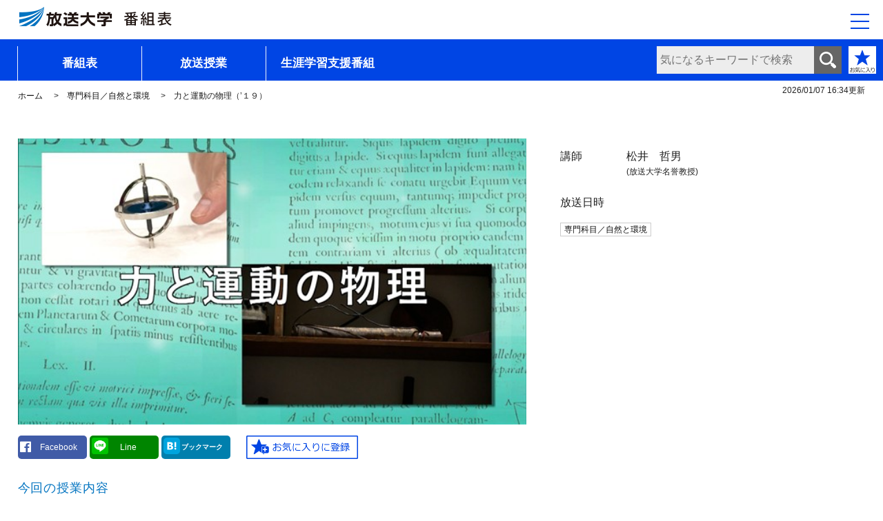

--- FILE ---
content_type: text/html; charset=UTF-8
request_url: https://bangumi.ouj.ac.jp/v4/bslife/detail/15629083.html
body_size: 5990
content:
<!DOCTYPE html>
<html lang="ja">
<head>
<meta charset="utf-8">
<meta http-equiv="X-UA-Compatible" content="IE=EDGE" />
<meta name="viewport" content="width=device-width,initial-scale=1">
<meta name="format-detection" content="telephone=no">
<!-- Google Tag Manager -->
<!-- End Google Tag Manager -->

<!-- SEO -->
<title>力と運動の物理（’１９）｜放送大学</title>
<meta name="description" content="物理学の基盤となる古典力学の内容を体系的に講義する。本科目は導入科目「初歩からの物理」「物理の世界('17)」に続く専門科目である。ターゲット層としては物理学を本格的に学ぼうとする層だけでなく、産業技術の現場で活躍する技術者なども念頭におく。理論体系と具体的な実例、応用例を豊富に取り上げ、現代社会における力学の役割にも触れる。">

<!-- SNS -->
<meta property="og:type" content="article">
<meta property="og:description" content="物理学の基盤となる古典力学の内容を体系的に講義する。本科目は導入科目「初歩からの物理」「物理の世界('17)」に続く専門科目である。ターゲット層としては物理学を本格的に学ぼうとする層だけでなく、産業技術の現場で活躍する技術者なども念頭におく。理論体系と具体的な実例、応用例を豊富に取り上げ、現代社会における力学の役割にも触れる。">
<meta property="og:url" content="https://bangumi.ouj.ac.jp/v4/bslife/detail/15629083.html">
<meta property="og:title" content="力と運動の物理（’１９）｜放送大学">
<meta property="og:image" content="https://bangumi.ouj.ac.jp/v4/bslife/assets/img/program-detail/15629083.jpg">
<meta property="og:site_name" content="テレビ・ラジオ番組案内 ;～生涯学習支援番組～｜放送大学">
<meta property="og:locale" content="ja_JP" />
<meta property="og:image:width" content="600" />
<meta property="og:image:height" content="338" />
<meta name="twitter:card" content="summary_large_image" />

<!-- favicon -->
<link rel="icon" href="../assets/img/favicon64.ico" type="image/x-icon">
<link rel="apple-touch-icon" href="../assets/img/apple-touch-icon.png" sizes="180x180">

<!-- CSS -->
<link href="../assets/css/common/reset.css" rel="stylesheet" type="text/css">
<link href="../assets/css/common/base.css" rel="stylesheet" type="text/css">
<link href="../assets/css/common/common.css" rel="stylesheet" type="text/css">
<link href="../assets/css/common/nav.css" rel="stylesheet" type="text/css">
<link href="../assets/css/each/ch.css" rel="stylesheet" type="text/css">
<link href="https://use.fontawesome.com/releases/v5.0.6/css/all.css" rel="stylesheet">

<!-- js -->
<script src="../assets/js/jquery-3.6.0.min.js"></script>
<script src="../assets/js/common.js"></script>
<script src="../assets/js/zdo_drawer_menu.js"></script>
<script src="../assets/js/bookmark.js"></script>
<script src="//jsoon.digitiminimi.com/js/widgetoon.js"></script>

</head>

<body onload="setBookmarkButton()">
<div id="all-wrapper">
<div id="headArea" tabindex="0">
<!-- //////// header //////// -->
<header class="header">
<div class="gnav-logo">
<a href="../index.php"><img src="../assets/img/logo-title.png" width="260" height="40" alt="放送大学　番組表"/></a>
</div>
</header>

<!-- #####　ドロワーメニュー　##### -->
<div class="zdo_drawer_menu">
<div class="zdo_drawer_bg"></div>
<button aria-label="メニュー" type="button" aria-controls="drawer_nav" class="zdo_drawer_button">
<span class="zdo_drawer_bar zdo_drawer_bar1"></span>
<span class="zdo_drawer_bar zdo_drawer_bar2"></span>
<span class="zdo_drawer_bar zdo_drawer_bar3"></span>
<span class="zdo_drawer_menu_text zdo_drawer_text"></span>
<span class="zdo_drawer_close zdo_drawer_text"></span>
</button>
<nav aria-label="サイト全体のメニュー" id="drawer_nav" class="zdo_drawer_nav_wrapper widget">
<ul>
<li><a href="../guide.html">はじめての方へ</a></li>
<li><a href="../index.php">ホーム（番組表）</a></li>
<li><a href="../housou/housou.php">放送授業</a>
<button class="accodionBtn" aria-controls="menuHousou"  aria-label="放送授業一覧"></button>
<ul class="children" id="menuHousou">
<li><a href="../housou/housou29.php">基礎科目／一般科目</a></li>
<li><a href="../housou/housou01.php">基盤科目／一般科目</a></li>
<li><a href="../housou/housou02.php">基盤科目／外国語</a></li>
<li><span class="noLink">コース（教養学部）</span>
<button class="accodionBtn" aria-controls="menuHousouCourse" aria-label="コース（教養学部）一覧"></button>
<ul class="children" id="menuHousouCourse">
<li><span class="noLink">生活と福祉コース</span>
<button class="accodionBtn" aria-controls="menuHousouCourse01" aria-label="生活と福祉コース一覧"></button>
<ul class="children" id="menuHousouCourse01">
<li><a href="../housou/housou03.php">導入科目／生活と福祉</a></li>
<li><a href="../housou/housou16.php">専門科目／生活と福祉</a></li>
<li><a href="../housou/housou17.php">総合科目／生活と福祉</a></li>
</ul>
</li>
<li><span class="noLink">心理と教育コース</span>
<button class="accodionBtn" aria-controls="menuHousouCourse02" aria-label="心理と教育コース一覧"></button>
<ul class="children" id="menuHousouCourse02">
<li><a href="../housou/housou04.php">導入科目／心理と教育</a></li>
<li><a href="../housou/housou18.php">専門科目／心理と教育</a></li>
<li><a href="../housou/housou19.php">総合科目／心理と教育</a></li>
</ul>
</li>
<li><span class="noLink">社会と産業コース</span>
<button class="accodionBtn" aria-controls="menuHousouCourse03" aria-label="社会と産業コース一覧"></button>
<ul class="children" id="menuHousouCourse03">
<li><a href="../housou/housou05.php">導入科目／社会と産業</a></li>
<li><a href="../housou/housou20.php">専門科目／社会と産業</a></li>
<li><a href="../housou/housou21.php">総合科目／社会と産業</a></li>
</ul>
</li>
<li><span class="noLink">人間と文化コース</span>
<button class="accodionBtn" aria-controls="menuHousouCourse04" aria-label="人間と文化コース一覧"></button>
<ul class="children" id="menuHousouCourse04">
<li><a href="../housou/housou06.php">導入科目／人間と文化</a></li>
<li><a href="../housou/housou22.php">専門科目／人間と文化</a></li>
<li><a href="../housou/housou23.php">総合科目／人間と文化</a></li>
</ul>
</li>
<li><span class="noLink">情報コース</span>
<button class="accodionBtn" aria-controls="menuHousouCourse05" aria-label="情報コース一覧"></button>
<ul class="children" id="menuHousouCourse05">
<li><a href="../housou/housou07.php">導入科目／情報</a></li>
<li><a href="../housou/housou24.php">専門科目／情報</a></li>
<li><a href="../housou/housou25.php">総合科目／情報</a></li>
</ul>
</li>
<li><span class="noLink">自然と環境コース</span>
<button class="accodionBtn" aria-controls="menuHousouCourse06" aria-label="自然と環境コース一覧"></button>
<ul class="children" id="menuHousouCourse06">
<li><a href="../housou/housou08.php">導入科目／自然と環境</a></li>
<li><a href="../housou/housou26.php">専門科目／自然と環境</a></li>
<li><a href="../housou/housou27.php">総合科目／自然と環境</a></li>
</ul>
</li>
</ul>
</li>
<li><a href="../housou/housou09.php">看護師教育</a></li>
<li><span class="noLink">プログラム（大学院修士課程）</span>
<button class="accodionBtn" aria-controls="menuHousouProgram" aria-label="プログラム（大学院修士課程）一覧"></button>
<ul class="children" id="menuHousouProgram">
<li><a href="../housou/housou10.php">生活健康科学プログラム</a></li>
<li><a href="../housou/housou11.php">人間発達科学プログラム</a></li>
<li><a href="../housou/housou12.php">臨床心理学プログラム</a></li>
<li><a href="../housou/housou13.php">社会経営科学プログラム</a></li>
<li><a href="../housou/housou14.php">人文学プログラム</a></li>
<li><a href="../housou/housou15.php">情報学プログラム</a></li>
<li><a href="../housou/housou28.php">自然環境科学プログラム</a></li>
</ul>
</li>
</ul>
</li>
<li><a href="../category/category.php">生涯学習支援番組</a>
<button class="accodionBtn" aria-controls="menuCategory" aria-label="生涯学習支援番組一覧"></button>
<ul class="children" id="menuCategory">
<li><a href="../category/category01.php">ＢＳキャンパスｅｘ特集</a></li>
<li><a href="../category/category02.php">”科学”からの招待状</a></li>
<li><a href="../category/category03.php">公開講座セレクション</a></li>
<li><a href="../category/category04.php">特別講義</a></li>
<li><a href="../category/category05.php">クロス討論</a></li>
<li><a href="../category/category06.php">スペシャル講演</a></li>
<li><a href="../category/category07.php">16番目の授業</a></li>
<li><a href="../category/category08.php">放送大学アーカイブス・知の扉</a></li>
<li><a href="../category/category09.php">もう一度みたい名講義</a></li>
<li><a href="../category/category10.php">学習センターめぐり</a></li>
<li><a href="../category/category11.php">キャリアアップ（データサイエンス）</a></li>
<li><a href="../category/category12.php">キャリアアップ（サイバーセキュリティ）</a></li>
<li><a href="../category/category99.php">その他</a></li>
</ul>
</li>
<li><a href="../bookmark.php">お気に入り番組リスト</a></li>
<li><span class="noLink">関連メニュー（別ウィンドウ）</span>
<button class="accodionBtn" aria-controls="menuKanren" aria-label="関連メニュー（別ウィンドウ）一覧"></button>
<ul class="children" id="menuKanren">
<li><a href="https://v.ouj.ac.jp/view/ouj/#/navi/home" target="_blank">放送授業のインターネット配信</a></li>
<li><a href="https://online-open.ouj.ac.jp/login/index.php" target="_blank">オンライン授業体験版</a></li>
<li><a href="https://www.ouj.ac.jp/hp/o_itiran/tokubetu/index.html" target="_blank">公開講演会</a></li>
<li><a href="https://www.ouj.ac.jp/hp/gakubu/mensetu/" target="_blank">面接授業</a></li>
<li><a href="https://www.ouj.ac.jp/booklet/" target="_blank">大学・大学院案内パンフレット</a></li>
<li><a href="https://www.ouj.ac.jp/hp/nyugaku/syutsugan.html" target="_blank">インターネット出願</a></li>
<!--<li><a href="https://www.ouj.ac.jp/hp/bangumi2/bangumi.php" target="_blank">週間番組表</a></li>-->
<li><a href="https://www.ouj.ac.jp/hp/bangumi/year_tv.html" target="_blank">年間番組表</a></li>
<li><a href="https://www.ouj.ac.jp/hp/bangumi/howto.html" target="_blank">放送授業の視聴方法</a></li>
<li><a href="https://www.ouj.ac.jp/hp/bangumi/reception.html" target="_blank">受信案内</a></li>
</ul>
</li>
<li><a href="../about.html">このサイトについて</a></li>
<li><a href="https://www.ouj.ac.jp/" target="_blank">放送大学ウェブサイト</a></li>
</ul>
</nav>
</div>
<!-- #####　ドロワーメニューここまで　##### -->

<!-- #####　メインメニュー　##### -->
<nav aria-label="サイトのメインメニュー" class="gnav clearfix">
<ul>
<li class="menu01"><a href="../index.php">番組表</a></li>
<li class="menu02"><a href="../housou/housou.php">放送授業</a></li>
<li class="menu03"><a href="../category/category.php">生涯学習支援番組</a></li>
</ul>


<div id="search-box">
<form role="search" name="head_win" method="post" action="../search.php" onsubmit="return searchExec('1');" aria-label="気になるキーワードで検索">
<input type="text" id="txt_search" name="keyword" value="" placeholder="気になるキーワードで検索">
<input type="submit" id="btn_search" value="検索する" >
</form>
</div>
<div id="btnFavorite"><a href="../bookmark.php"><img src="../assets/img/btn_favorite.png" alt="お気に入り番組リスト"/></a></div>
</nav>

</div>
<!-- /#headArea -->
<!-- //////// コンテンツここから //////// -->
<div id="main-content">

<!-- #####　更新日付　##### -->
<div id="timeStamp" aria-label="2026年01月07日16時34分更新">
<time datetime="2026-01-07 16:34">2026/01/07 16:34</time>更新</div>

<!-- //////// パンくず //////// -->
<ul class="breadcrumb">
<li><a href="../index.php">ホーム</a></li>
<li><a href="../housou/housou24.php">専門科目／自然と環境</a></li>

<li>力と運動の物理（’１９）</li></ul>
<!-- //////// パンくず //////// -->

<!-- //////// 番組詳細 //////// -->
<section class="program-detail">
<div class="content-inner">
<h1><input type="hidden" id="emb_oatime" value="">
</h1>

<div class="detail-box">

<div class="img-detail">
<img src="../assets/img/program-detail/1562908.jpg" alt=""/>
</div>
<div class="detail-inner">
<dl>
<dt>講師</dt>
<dd>松井　哲男</dd>
<dd class="additional">(放送大学名誉教授)</dd>
</dl>
<dl>
<dt>放送日時</dt>
<dd></dd>
</dl>
<!-- ##### タグ ##### -->
<div class="tagArea">
<ul>
<li><div class="tag">
<a href="../housou/housou26.php">専門科目／自然と環境</a></div></li>

</ul>
</div>
</div>
</div>
<div id="btnWrap">
<!-- //////// SNS share //////// --><!--シェアボタン-->
<div class="share-flat">
<div class="share-flat-inner">
<!--Twitter-->
<!--Facebook-->
<a href="http://www.facebook.com/sharer.php?u=https://bangumi.ouj.ac.jp/v4/bslife/detail/15629083.html" onclick="window.open(this.href, 'FBwindow', 'width=650, height=450, menubar=no, toolbar=no, scrollbars=yes'); return false;" class="facebook-button"><i class="fab fa-facebook"></i><span class="facebook-count small-text">Facebook</span></a>
<!--ライン-->
<a href="http://line.me/R/msg/text/?力と運動の物理（’１９） https://bangumi.ouj.ac.jp/v4/bslife/detail/15629083.html" onclick="window.open(this.href, 'LNwindow', 'width=650, height=550, menubar=no, toolbar=no, scrollbars=yes'); return false;" class="line-button">
<img src="http://cdn-ak.f.st-hatena.com/images/fotolife/f/ftmaccho/20150905/20150905143148.png" width="24" height="24" alt="LINEで送る" /><span class="small-text">Line</span></a>
<!--はてブ-->
<a href="http://b.hatena.ne.jp/entry/https://bangumi.ouj.ac.jp/v4/bslife/detail/15629083.html" onclick="window.open(this.href, 'HBwindow', 'width=978, height=450, menubar=no, toolbar=no, scrollbars=yes'); return false;" class="hatena-bookmark-button" target="_blank" data-hatena-bookmark-title="{Title}" data-hatena-bookmark-layout="simple" title="このエントリーをはてなブックマークに追加"><img src="../assets/img/ico_hatena.svg" width="24" height="24" alt="はてなブックマークに追加" /><span class="hatebu-count small-text">ブックマーク</span></a>
</div>
</div>
<!-- //////// SNS share //////// -->

<!-- ##### お気に入りボタン ##### -->
<!-- 登録 -->
<div class="btnBookmark" id="btnBookmark" >
<input type="image" class="default" src="../assets/img/btn_favorite_ent.png" width="162" height="34" alt="お気に入りに登録" onclick="addBookmark()"/>
</div>
</div>


<!--　放送授業　-->
<h2 class="detailTxt">今回の授業内容</h2>
<input type="hidden" id="emb_oatime" value="">
<br>
<h2 class="detailTxt">講義概要</h2>
<p>物理学の基盤となる古典力学の内容を体系的に講義する。本科目は導入科目「初歩からの物理」「物理の世界('17)」に続く専門科目である。ターゲット層としては物理学を本格的に学ぼうとする層だけでなく、産業技術の現場で活躍する技術者なども念頭におく。理論体系と具体的な実例、応用例を豊富に取り上げ、現代社会における力学の役割にも触れる。</p>
<div class="btnSyllabus">
<a href="https://www.wakaba.ouj.ac.jp/kyoumu/syllabus/PU02060200201/initialize.do?subjectSysCode=0000060347&registerYear=2025&semesterCode=2&scCode=&clas=" target="_blank">授業科目案内</a></div>

</div>
</section>


<section class="other-program">
<h2>同じ科目・コースの番組（専門科目／自然と環境）</h2>
<div class="program-card">
<article class="program-item card_border231"><a href="./15629167.html"><img src="../assets/img/program-detail/1562916.jpg" alt=""/><div class="item-inner"><span class="program-icon bsBlue">BS231</span><span class="broadcast_icon" aria-label="放送授業">授業</span><div class="broadcast-time" aria-label="01月31日 08時15分"><time datetime="2026-01-31 08:15:00">1/31(土)～</time></div>
<div class="broadcast-title"><h3>[字幕]量子化学第7回</h3></div><div class="broadcast-appearance">橋本　健朗(放送大学教授)</div></div></a><div class="tag"><a href="../housou/housou26.php">専門科目／自然と環境</a></div>
</article><article class="program-item card_border231"><a href="./15629168.html"><img src="../assets/img/program-detail/1562916.jpg" alt=""/><div class="item-inner"><span class="program-icon bsBlue">BS231</span><span class="broadcast_icon" aria-label="放送授業">授業</span><div class="broadcast-time" aria-label="01月31日 09時00分"><time datetime="2026-01-31 09:00:00">1/31(土)～</time></div>
<div class="broadcast-title"><h3>[字幕]量子化学第8回</h3></div><div class="broadcast-appearance">橋本　健朗(放送大学教授)</div></div></a><div class="tag"><a href="../housou/housou26.php">専門科目／自然と環境</a></div>
</article><article class="program-item card_border231"><a href="./15629169.html"><img src="../assets/img/program-detail/1562916.jpg" alt=""/><div class="item-inner"><span class="program-icon bsBlue">BS231</span><span class="broadcast_icon" aria-label="放送授業">授業</span><div class="broadcast-time" aria-label="01月31日 09時45分"><time datetime="2026-01-31 09:45:00">1/31(土)～</time></div>
<div class="broadcast-title"><h3>[字幕]量子化学第9回</h3></div><div class="broadcast-appearance">橋本　健朗(放送大学教授)</div></div></a><div class="tag"><a href="../housou/housou26.php">専門科目／自然と環境</a></div>
</article><article class="program-item card_border231"><a href="./156291610.html"><img src="../assets/img/program-detail/1562916.jpg" alt=""/><div class="item-inner"><span class="program-icon bsBlue">BS231</span><span class="broadcast_icon" aria-label="放送授業">授業</span><div class="broadcast-time" aria-label="02月01日 08時15分"><time datetime="2026-02-01 08:15:00">2/1(日)～</time></div>
<div class="broadcast-title"><h3>[字幕]量子化学第10回</h3></div><div class="broadcast-appearance">橋本　健朗(放送大学教授)</div></div></a><div class="tag"><a href="../housou/housou26.php">専門科目／自然と環境</a></div>
</article><article class="program-item card_border231"><a href="./156291611.html"><img src="../assets/img/program-detail/1562916.jpg" alt=""/><div class="item-inner"><span class="program-icon bsBlue">BS231</span><span class="broadcast_icon" aria-label="放送授業">授業</span><div class="broadcast-time" aria-label="02月01日 09時00分"><time datetime="2026-02-01 09:00:00">2/1(日)～</time></div>
<div class="broadcast-title"><h3>[字幕]量子化学第11回</h3></div><div class="broadcast-appearance">橋本　健朗(放送大学教授)</div></div></a><div class="tag"><a href="../housou/housou26.php">専門科目／自然と環境</a></div>
</article></div>
</section>

</div><!--main-content-->
<!-- //////// コンテンツここまで //////// -->
<!-- //////// バナー //////// -->
<div>
<div class="content-inner">
<div class="bunner-list">
<div class="bunner-box">
<a href="https://v.ouj.ac.jp/view/ouj/#/navi/home" target="_blank"><img src="../assets/img/bunner/bnr-internet.jpg" alt=""/>
<div class="box-text"><span class="arrow">放送授業のインターネット配信</span>
<p>放送授業等のインターネット配信を視聴できます。</p></div></a>
</div>
<div class="bunner-box">
<a href="https://online-open.ouj.ac.jp/login/index.php" target="_blank"><img src="../assets/img/bunner/bnr-online.jpg" alt=""/>
<div class="box-text"><span class="arrow">オンライン授業体験版</span>
<p>オンライン授業のご案内と受講確認のためのサイトです。</p></div></a>
</div>
<div class="bunner-box">
<a href="http://www.ouj.ac.jp/hp/o_itiran/tokubetu/index.html" target="_blank"><img src="../assets/img/bunner/bnr-kouen.jpg" alt=""/>
<div class="box-text"><span class="arrow">公開講演会</span>
<p>全国の講演会情報を確認できます。</p></div></a>
</div>
<div class="bunner-box">
<a href="http://www.ouj.ac.jp/hp/gakubu/mensetu/" target="_blank"><img src="../assets/img/bunner/bnr-jugyo.jpg" alt=""/>
<div class="box-text"><span class="arrow">面接授業</span>
<p>面接授業のページに移動できます。</p></div></a>
</div>
</div>
</div>
</div>
<!-- //////// バナー //////// -->
<!-- //////// 訴求バナー //////// -->
<div class="appeal-container">
<div class="appeal-list">
<div class="appeal-box"><a href="https://www.ouj.ac.jp/booklet/" target="_blank"><span>大学・大学院案内パンフレット</span><span class="appeal-inner"><span class="icon-appeal shiryo"></span></span></a></div>
<div class="appeal-box"><a href="http://www.ouj.ac.jp/hp/nyugaku/syutsugan.html" target="_blank"><span>インターネット出願</span><span class="appeal-inner"><span class="icon-appeal pc"></span></span></a></div>
</div>
</div>
<!-- //////// 訴求バナー //////// -->
<!-- //////// footer //////// -->
<footer class="footer">
<div class="footer-list">
	<ul>
	<li><a href="https://www.ouj.ac.jp/hp/bangumi2/bangumi.php" target="_blank" class="arrow">週間番組表</a></li>
	<li><a href="https://www.ouj.ac.jp/hp/bangumi/year_tv.html" target="_blank" class="arrow">年間番組表</a></li>
	<li><a href="https://www.ouj.ac.jp/hp/bangumi/howto.html" target="_blank" class="arrow">放送授業の視聴方法</a></li>
	<li><a href="https://www.ouj.ac.jp/hp/bangumi/reception.html" target="_blank" class="arrow">受信案内</a></li>
	<li><a href="../about.html" class="arrow">このサイトについて</a></li>
	</ul>
	<div class="footer-logo"><a href="http://www.ouj.ac.jp/" target="_blank">放送大学ウェブサイトへ</a></div>
</div>

<div class="copyright">&copy;&nbsp;The&nbsp;Open&nbsp;University&nbsp;of&nbsp;Japan, All&nbsp;rights&nbsp;reserved.</div>
</footer>
<!-- //////// footer //////// -->
<div id="pageTop"><a href="#wrap"><img src="../assets/img/img_pagetop.gif" alt="ページ上部へ戻る"></a><!-- /.pageTop--></div>
</div><!--all-wrapper-->


<input type="hidden" id="emb_pcode" value="1562908">
<input type="hidden" id="emb_image" value="../assets/img/program-detail/1562908.jpg">
<input type="hidden" id="emb_youtube" value="">
<input type="hidden" id="emb_oach" value="BS231">
<input type="hidden" id="emb_title" value="力と運動の物理（’１９）">
<input type="hidden" id="emb_kohshi" value="岸根　順一郎(放送大学教授)">
<input type="hidden" id="emb_kubun" value="専門科目／自然と環境">
<input type="hidden" id="emb_genre1" value="">
<input type="hidden" id="emb_genre2" value="">
<input type="hidden" id="emb_genre3" value="">
<input type="hidden" id="emb_genre4" value="">
<input type="hidden" id="emb_genre5" value="">
<input type="hidden" id="emb_genre6" value="">
<input type="hidden" id="emb_tag1" value="">
<input type="hidden" id="emb_tag2" value="">
<input type="hidden" id="emb_tag3" value="">
<input type="hidden" id="emb_tag4" value="">
<input type="hidden" id="emb_tag5" value="">
<input type="hidden" id="emb_tag6" value="">
<input type="hidden" id="emb_suffix" value="3">

<!-- //////// Load Facebook SDK for JavaScript //////// -->
<div id="fb-root"></div>
<script>(function(d, s, id) {
  var js, fjs = d.getElementsByTagName(s)[0];
  if (d.getElementById(id)) return;
  js = d.createElement(s); js.id = id;
  js.src = 'https://connect.facebook.net/ja_JP/sdk.js#xfbml=1&version=v3.1';
  fjs.parentNode.insertBefore(js, fjs);
}(document, 'script', 'facebook-jssdk'));</script>
</body>

</html>
